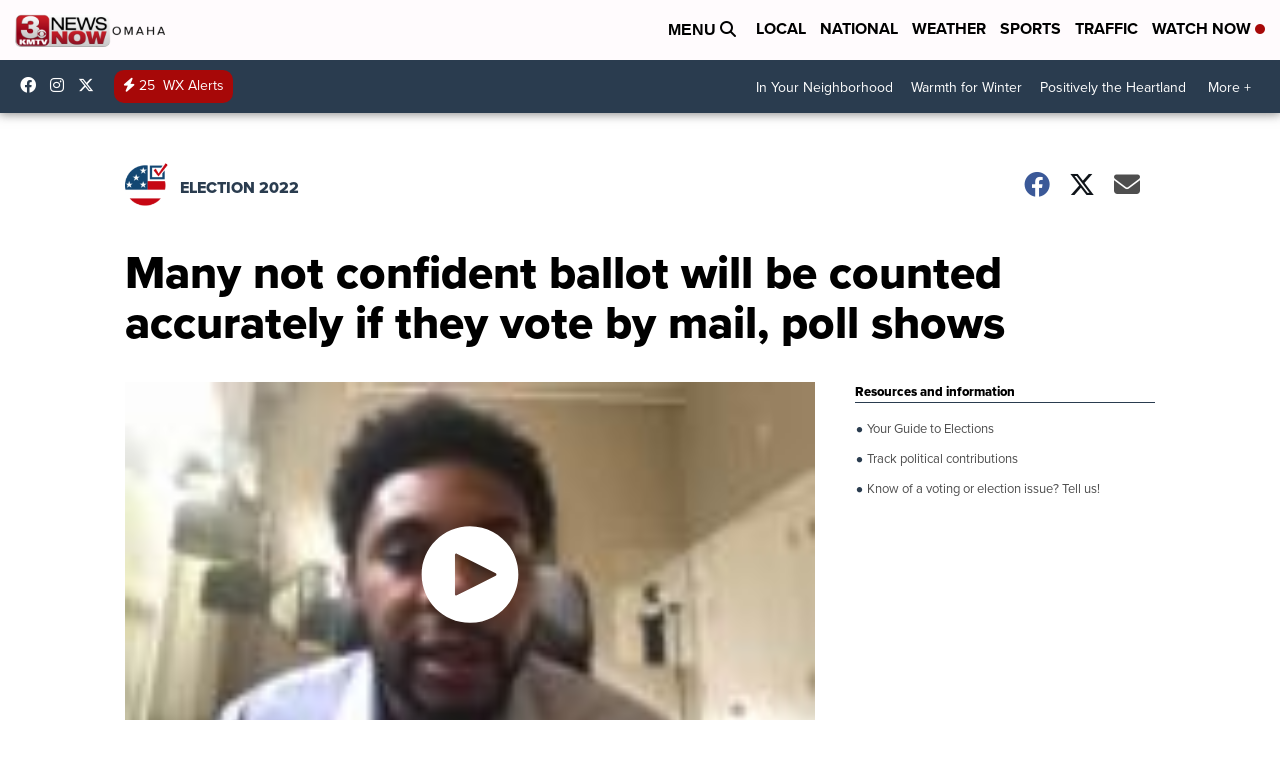

--- FILE ---
content_type: application/javascript; charset=utf-8
request_url: https://fundingchoicesmessages.google.com/f/AGSKWxUdGUEeafXRprDpKcc-ErfkCEbNuIBehzgZZEvr8YykZm5-8r9nA8x0qIZclE9aGxu6U5qtk0oU8DWFRk7VIoPhj1ldyu_k6nAVkgfcaGxr2tCjNfywVGM732QxMzaAzUAgZw3cVw==?fccs=W251bGwsbnVsbCxudWxsLG51bGwsbnVsbCxudWxsLFsxNzY4NzMwOTkyLDI0MTAwMDAwMF0sbnVsbCxudWxsLG51bGwsW251bGwsWzcsOSw2XSxudWxsLDIsbnVsbCwiZW4iLG51bGwsbnVsbCxudWxsLG51bGwsbnVsbCwxXSwiaHR0cHM6Ly93d3cuM25ld3Nub3cuY29tL25ld3MvZWxlY3Rpb24tMjAyMC9tYW55LW5vdC1jb25maWRlbnQtYmFsbG90LXdpbGwtYmUtY291bnRlZC1hY2N1cmF0ZWx5LWlmLXRoZXktdm90ZS1ieS1tYWlsLXBvbGxzLXNob3dzIixudWxsLFtbOCwiTTlsa3pVYVpEc2ciXSxbOSwiZW4tVVMiXSxbMTksIjIiXSxbMTcsIlswXSJdLFsyNCwiIl0sWzI1LCJbWzk1MzQwMjUyLDk1MzQwMjU0XV0iXSxbMjksImZhbHNlIl1dXQ
body_size: 211
content:
if (typeof __googlefc.fcKernelManager.run === 'function') {"use strict";this.default_ContributorServingResponseClientJs=this.default_ContributorServingResponseClientJs||{};(function(_){var window=this;
try{
var np=function(a){this.A=_.t(a)};_.u(np,_.J);var op=function(a){this.A=_.t(a)};_.u(op,_.J);op.prototype.getWhitelistStatus=function(){return _.F(this,2)};var pp=function(a){this.A=_.t(a)};_.u(pp,_.J);var qp=_.Zc(pp),rp=function(a,b,c){this.B=a;this.j=_.A(b,np,1);this.l=_.A(b,_.Nk,3);this.F=_.A(b,op,4);a=this.B.location.hostname;this.D=_.Dg(this.j,2)&&_.O(this.j,2)!==""?_.O(this.j,2):a;a=new _.Og(_.Ok(this.l));this.C=new _.bh(_.q.document,this.D,a);this.console=null;this.o=new _.jp(this.B,c,a)};
rp.prototype.run=function(){if(_.O(this.j,3)){var a=this.C,b=_.O(this.j,3),c=_.dh(a),d=new _.Ug;b=_.fg(d,1,b);c=_.C(c,1,b);_.hh(a,c)}else _.eh(this.C,"FCNEC");_.lp(this.o,_.A(this.l,_.Ae,1),this.l.getDefaultConsentRevocationText(),this.l.getDefaultConsentRevocationCloseText(),this.l.getDefaultConsentRevocationAttestationText(),this.D);_.mp(this.o,_.F(this.F,1),this.F.getWhitelistStatus());var e;a=(e=this.B.googlefc)==null?void 0:e.__executeManualDeployment;a!==void 0&&typeof a==="function"&&_.Qo(this.o.G,
"manualDeploymentApi")};var sp=function(){};sp.prototype.run=function(a,b,c){var d;return _.v(function(e){d=qp(b);(new rp(a,d,c)).run();return e.return({})})};_.Rk(7,new sp);
}catch(e){_._DumpException(e)}
}).call(this,this.default_ContributorServingResponseClientJs);
// Google Inc.

//# sourceURL=/_/mss/boq-content-ads-contributor/_/js/k=boq-content-ads-contributor.ContributorServingResponseClientJs.en_US.M9lkzUaZDsg.es5.O/d=1/exm=ad_blocking_detection_executable,kernel_loader,loader_js_executable,web_iab_tcf_v2_signal_executable/ed=1/rs=AJlcJMzanTQvnnVdXXtZinnKRQ21NfsPog/m=cookie_refresh_executable
__googlefc.fcKernelManager.run('\x5b\x5b\x5b7,\x22\x5b\x5bnull,\\\x223newsnow.com\\\x22,\\\x22AKsRol-3KvX-_IEMDmnZcdC8g49mKVSRxHtjxf5QTu_H4J877M5Wb6mDK6giFp8bQgBLEHnRMvkOjge3AN4JED54lSG-ZZMtKDlbeMc6iJkFqLz6B2MBBmDIBfU402P8_o0GuHF5eWmgmbk6SskDbk8C2v3jdgy-SA\\\\u003d\\\\u003d\\\x22\x5d,null,\x5b\x5bnull,null,null,\\\x22https:\/\/fundingchoicesmessages.google.com\/f\/AGSKWxWHsIzdr1ova_CFYCBZ8jdmlbAVgxqBaxPEgNmX7dYvhaqU5dEbWAsuIcSed3guJPaZOeOHUgZkwqsKN3RC9ejjvSXqQXvv3Dp9uigQw3KMGPg7gB6UhU-SHMpHH2BPxsnerOBNoA\\\\u003d\\\\u003d\\\x22\x5d,null,null,\x5bnull,null,null,\\\x22https:\/\/fundingchoicesmessages.google.com\/el\/AGSKWxWrSXyaYdKWoKpUJWoMrMQ2ibqlbRh_yvoA2SLlVsNDLoFDYv8lxGhhNCinFtI4cYOg7Gq9DZ4T_9AV73mPExeOCV_Q7-AU6PdA1KYte_zs4RzHE3it-8RwjO-LsJAyrXBrgH3RQg\\\\u003d\\\\u003d\\\x22\x5d,null,\x5bnull,\x5b7,9,6\x5d,null,2,null,\\\x22en\\\x22,null,null,null,null,null,1\x5d,null,\\\x22Privacy and cookie settings\\\x22,\\\x22Close\\\x22,null,null,null,\\\x22Managed by Google. Complies with IAB TCF. CMP ID: 300\\\x22\x5d,\x5b3,1\x5d\x5d\x22\x5d\x5d,\x5bnull,null,null,\x22https:\/\/fundingchoicesmessages.google.com\/f\/AGSKWxWaVklnUso0RdS5n1Gfq-hPZazwN908OT-oDO3FMakA93Da4_XCbWnJnuz0hg2A0i7HLFBCvb7nlfmhI5-COhgrZRNKKCj7w8tORFRnuP84G_qyA7C0mIxo1XK3wy9TaMILdBL_RA\\u003d\\u003d\x22\x5d\x5d');}

--- FILE ---
content_type: application/javascript; charset=utf-8
request_url: https://fundingchoicesmessages.google.com/f/AGSKWxVqSJzhx_6M6xkiTCyPpSaKFBf62IA0kKiJ84HJ0kbDbl3EAr3OZy6fbQhuOhyenUoLTnseL1bysrBE5H6N1zyy7SqFDHa1cKBiq5YzWldTAPYkuYkZ454X1UPzUAslcQlJmxNlCFu5cg1wAOvWA0JUuFrZypoJ6Na5ys4YO8C1bXKTkYUlskpobnGV/__adengine_/adpartner./ad.skin./advs.ads./randomad2.
body_size: -1289
content:
window['91bf129e-61df-4143-bdab-ea5e667b2c14'] = true;